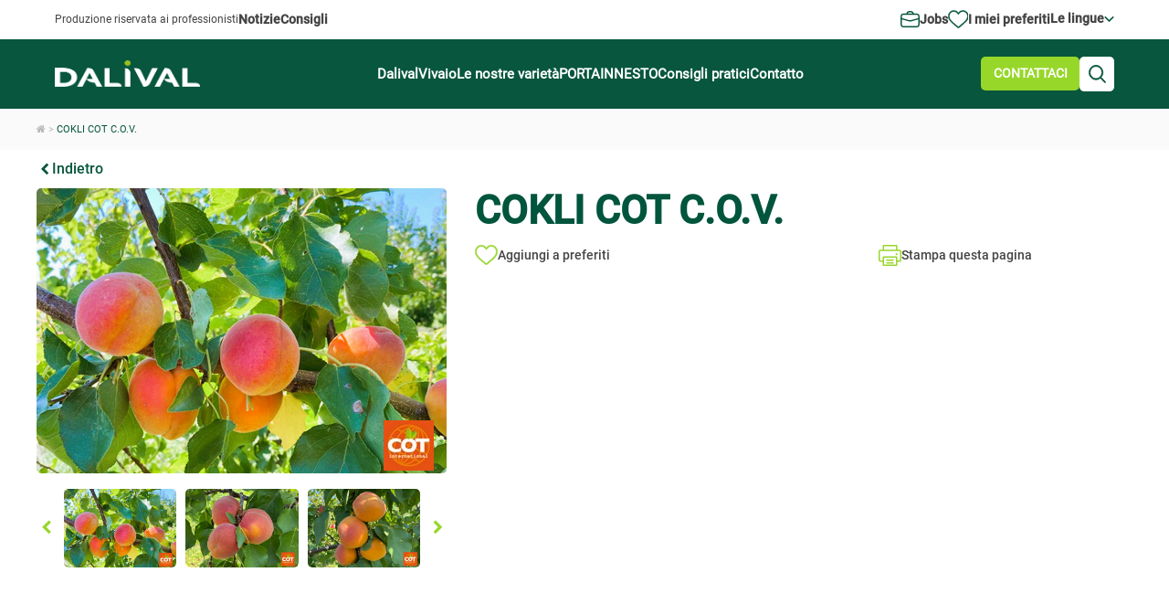

--- FILE ---
content_type: text/html; charset=UTF-8
request_url: https://www.dalival.com/abricots/cokli-cot-it/
body_size: 13847
content:

<!DOCTYPE html>
<html lang="it-IT" class="no-js">

<head>
	<meta charset="UTF-8">
	<meta name="viewport" content="width=device-width, initial-scale=1.0, maximum-scale=5.0, minimum-scale=1.0">
	
	<link rel="icon" type="image/png" href="https://www.dalival.com/wp-content/themes/dalival/dist/assets/img/favicon.png" />
	<meta name='robots' content='index, follow, max-image-preview:large, max-snippet:-1, max-video-preview:-1' />

	<!-- This site is optimized with the Yoast SEO plugin v26.5 - https://yoast.com/wordpress/plugins/seo/ -->
	<link media="all" href="https://www.dalival.com/wp-content/cache/autoptimize/css/autoptimize_a329b133de1230caf7a9c4c88e1cf822.css" rel="stylesheet"><title>COKLI COT C.O.V. - DALIVAL</title>
	<meta name="description" content="COKLI COT C.O.V. = Una nuova varietà di albicocca che rappresenta una gradita aggiunta al segmento delle varietà tardive." />
	<link rel="canonical" href="https://www.dalival.com/abricots/cokli-cot-it/" />
	<meta property="og:locale" content="it_IT" />
	<meta property="og:locale:alternate" content="fr_FR" />
	<meta property="og:locale:alternate" content="en_GB" />
	<meta property="og:locale:alternate" content="de_DE" />
	<meta property="og:locale:alternate" content="es_ES" />
	<meta property="og:locale:alternate" content="ru_RU" />
	<meta property="og:locale:alternate" content="pl_PL" />
	<meta property="og:type" content="article" />
	<meta property="og:title" content="COKLI COT C.O.V. - DALIVAL" />
	<meta property="og:description" content="COKLI COT C.O.V. = Una nuova varietà di albicocca che rappresenta una gradita aggiunta al segmento delle varietà tardive." />
	<meta property="og:url" content="https://www.dalival.com/abricots/cokli-cot-it/" />
	<meta property="og:site_name" content="DALIVAL" />
	<meta property="article:modified_time" content="2025-02-17T15:54:29+00:00" />
	<meta property="og:image" content="https://www.dalival.com/wp-content/uploads/2024/07/PEPINIERES-DALIVAL-PHOTOS-ABRICOT-DALIVAL-COKLI-COT-PRINCIPALE-CARRE.png" />
	<meta property="og:image:width" content="245" />
	<meta property="og:image:height" content="245" />
	<meta property="og:image:type" content="image/png" />
	<meta name="twitter:card" content="summary_large_image" />
	<meta name="twitter:label1" content="Tempo di lettura stimato" />
	<meta name="twitter:data1" content="1 minuto" />
	<script type="application/ld+json" class="yoast-schema-graph">{"@context":"https://schema.org","@graph":[{"@type":"WebPage","@id":"https://www.dalival.com/abricots/cokli-cot-it/","url":"https://www.dalival.com/abricots/cokli-cot-it/","name":"COKLI COT C.O.V. - DALIVAL","isPartOf":{"@id":"https://www.dalival.com/accueil-it/#website"},"primaryImageOfPage":{"@id":"https://www.dalival.com/abricots/cokli-cot-it/#primaryimage"},"image":{"@id":"https://www.dalival.com/abricots/cokli-cot-it/#primaryimage"},"thumbnailUrl":"https://www.dalival.com/wp-content/uploads/2024/07/PEPINIERES-DALIVAL-PHOTOS-ABRICOT-DALIVAL-COKLI-COT-PRINCIPALE-CARRE.png","datePublished":"2024-02-16T08:22:29+00:00","dateModified":"2025-02-17T15:54:29+00:00","description":"COKLI COT C.O.V. = Una nuova varietà di albicocca che rappresenta una gradita aggiunta al segmento delle varietà tardive.","breadcrumb":{"@id":"https://www.dalival.com/abricots/cokli-cot-it/#breadcrumb"},"inLanguage":"it-IT","potentialAction":[{"@type":"ReadAction","target":["https://www.dalival.com/abricots/cokli-cot-it/"]}]},{"@type":"ImageObject","inLanguage":"it-IT","@id":"https://www.dalival.com/abricots/cokli-cot-it/#primaryimage","url":"https://www.dalival.com/wp-content/uploads/2024/07/PEPINIERES-DALIVAL-PHOTOS-ABRICOT-DALIVAL-COKLI-COT-PRINCIPALE-CARRE.png","contentUrl":"https://www.dalival.com/wp-content/uploads/2024/07/PEPINIERES-DALIVAL-PHOTOS-ABRICOT-DALIVAL-COKLI-COT-PRINCIPALE-CARRE.png","width":245,"height":245},{"@type":"BreadcrumbList","@id":"https://www.dalival.com/abricots/cokli-cot-it/#breadcrumb","itemListElement":[{"@type":"ListItem","position":1,"name":"Home","item":"https://www.dalival.com/accueil-it/"},{"@type":"ListItem","position":2,"name":"Variétés d'Abricots","item":"https://www.dalival.com/it/abricots/"},{"@type":"ListItem","position":3,"name":"COKLI COT C.O.V."}]},{"@type":"WebSite","@id":"https://www.dalival.com/accueil-it/#website","url":"https://www.dalival.com/accueil-it/","name":"DALIVAL","description":"VIVAISTI LEADER NELLA CREAZIONE E PRODUZIONE DI VARIETÀ DI MELE E PERE","publisher":{"@id":"https://www.dalival.com/accueil-it/#organization"},"potentialAction":[{"@type":"SearchAction","target":{"@type":"EntryPoint","urlTemplate":"https://www.dalival.com/accueil-it/?s={search_term_string}"},"query-input":{"@type":"PropertyValueSpecification","valueRequired":true,"valueName":"search_term_string"}}],"inLanguage":"it-IT"},{"@type":"Organization","@id":"https://www.dalival.com/accueil-it/#organization","name":"DALIVAL","url":"https://www.dalival.com/accueil-it/","logo":{"@type":"ImageObject","inLanguage":"it-IT","@id":"https://www.dalival.com/accueil-it/#/schema/logo/image/","url":"https://www.dalival.com/wp-content/uploads/2016/10/Dalival.jpg","contentUrl":"https://www.dalival.com/wp-content/uploads/2016/10/Dalival.jpg","width":800,"height":225,"caption":"DALIVAL"},"image":{"@id":"https://www.dalival.com/accueil-it/#/schema/logo/image/"}}]}</script>
	<!-- / Yoast SEO plugin. -->


<link rel="alternate" href="https://www.dalival.com/abricots/cokli-cot/" hreflang="fr" />
<link rel="alternate" href="https://www.dalival.com/abricots/cokli-cot-en/" hreflang="en" />
<link rel="alternate" href="https://www.dalival.com/abricots/cokli-cot-de/" hreflang="de" />
<link rel="alternate" href="https://www.dalival.com/abricots/cokli-cot-es/" hreflang="es" />
<link rel="alternate" href="https://www.dalival.com/abricots/cokli-cot-it/" hreflang="it" />
<link rel="alternate" href="https://www.dalival.com/abricots/cokli-cot-ru/" hreflang="ru" />
<link rel="alternate" href="https://www.dalival.com/abricots/cokli-cot-pol/" hreflang="pl" />
<link rel='dns-prefetch' href='//hcaptcha.com' />
<link rel="alternate" title="oEmbed (JSON)" type="application/json+oembed" href="https://www.dalival.com/wp-json/oembed/1.0/embed?url=https%3A%2F%2Fwww.dalival.com%2Fabricots%2Fcokli-cot-it%2F&#038;lang=it" />
<link rel="alternate" title="oEmbed (XML)" type="text/xml+oembed" href="https://www.dalival.com/wp-json/oembed/1.0/embed?url=https%3A%2F%2Fwww.dalival.com%2Fabricots%2Fcokli-cot-it%2F&#038;format=xml&#038;lang=it" />
<style id='wp-img-auto-sizes-contain-inline-css' type='text/css'>
img:is([sizes=auto i],[sizes^="auto," i]){contain-intrinsic-size:3000px 1500px}
/*# sourceURL=wp-img-auto-sizes-contain-inline-css */
</style>
<style id='wp-block-library-inline-css' type='text/css'>
:root{--wp-block-synced-color:#7a00df;--wp-block-synced-color--rgb:122,0,223;--wp-bound-block-color:var(--wp-block-synced-color);--wp-editor-canvas-background:#ddd;--wp-admin-theme-color:#007cba;--wp-admin-theme-color--rgb:0,124,186;--wp-admin-theme-color-darker-10:#006ba1;--wp-admin-theme-color-darker-10--rgb:0,107,160.5;--wp-admin-theme-color-darker-20:#005a87;--wp-admin-theme-color-darker-20--rgb:0,90,135;--wp-admin-border-width-focus:2px}@media (min-resolution:192dpi){:root{--wp-admin-border-width-focus:1.5px}}.wp-element-button{cursor:pointer}:root .has-very-light-gray-background-color{background-color:#eee}:root .has-very-dark-gray-background-color{background-color:#313131}:root .has-very-light-gray-color{color:#eee}:root .has-very-dark-gray-color{color:#313131}:root .has-vivid-green-cyan-to-vivid-cyan-blue-gradient-background{background:linear-gradient(135deg,#00d084,#0693e3)}:root .has-purple-crush-gradient-background{background:linear-gradient(135deg,#34e2e4,#4721fb 50%,#ab1dfe)}:root .has-hazy-dawn-gradient-background{background:linear-gradient(135deg,#faaca8,#dad0ec)}:root .has-subdued-olive-gradient-background{background:linear-gradient(135deg,#fafae1,#67a671)}:root .has-atomic-cream-gradient-background{background:linear-gradient(135deg,#fdd79a,#004a59)}:root .has-nightshade-gradient-background{background:linear-gradient(135deg,#330968,#31cdcf)}:root .has-midnight-gradient-background{background:linear-gradient(135deg,#020381,#2874fc)}:root{--wp--preset--font-size--normal:16px;--wp--preset--font-size--huge:42px}.has-regular-font-size{font-size:1em}.has-larger-font-size{font-size:2.625em}.has-normal-font-size{font-size:var(--wp--preset--font-size--normal)}.has-huge-font-size{font-size:var(--wp--preset--font-size--huge)}.has-text-align-center{text-align:center}.has-text-align-left{text-align:left}.has-text-align-right{text-align:right}.has-fit-text{white-space:nowrap!important}#end-resizable-editor-section{display:none}.aligncenter{clear:both}.items-justified-left{justify-content:flex-start}.items-justified-center{justify-content:center}.items-justified-right{justify-content:flex-end}.items-justified-space-between{justify-content:space-between}.screen-reader-text{border:0;clip-path:inset(50%);height:1px;margin:-1px;overflow:hidden;padding:0;position:absolute;width:1px;word-wrap:normal!important}.screen-reader-text:focus{background-color:#ddd;clip-path:none;color:#444;display:block;font-size:1em;height:auto;left:5px;line-height:normal;padding:15px 23px 14px;text-decoration:none;top:5px;width:auto;z-index:100000}html :where(.has-border-color){border-style:solid}html :where([style*=border-top-color]){border-top-style:solid}html :where([style*=border-right-color]){border-right-style:solid}html :where([style*=border-bottom-color]){border-bottom-style:solid}html :where([style*=border-left-color]){border-left-style:solid}html :where([style*=border-width]){border-style:solid}html :where([style*=border-top-width]){border-top-style:solid}html :where([style*=border-right-width]){border-right-style:solid}html :where([style*=border-bottom-width]){border-bottom-style:solid}html :where([style*=border-left-width]){border-left-style:solid}html :where(img[class*=wp-image-]){height:auto;max-width:100%}:where(figure){margin:0 0 1em}html :where(.is-position-sticky){--wp-admin--admin-bar--position-offset:var(--wp-admin--admin-bar--height,0px)}@media screen and (max-width:600px){html :where(.is-position-sticky){--wp-admin--admin-bar--position-offset:0px}}
/*wp_block_styles_on_demand_placeholder:6981fb35d486e*/
/*# sourceURL=wp-block-library-inline-css */
</style>
<style id='classic-theme-styles-inline-css' type='text/css'>
/*! This file is auto-generated */
.wp-block-button__link{color:#fff;background-color:#32373c;border-radius:9999px;box-shadow:none;text-decoration:none;padding:calc(.667em + 2px) calc(1.333em + 2px);font-size:1.125em}.wp-block-file__button{background:#32373c;color:#fff;text-decoration:none}
/*# sourceURL=/wp-includes/css/classic-themes.min.css */
</style>


<link rel='stylesheet' id='dashicons-css' href='https://www.dalival.com/wp-includes/css/dashicons.min.css' media='all' />


<script type="text/javascript" src="https://www.dalival.com/wp-includes/js/jquery/jquery.min.js" id="jquery-core-js"></script>

<script type="text/javascript" src="https://code.jquery.com/ui/1.13.1/jquery-ui.js" id="jqui-js"></script>
<link rel="https://api.w.org/" href="https://www.dalival.com/wp-json/" /><!-- Matomo Tag Manager -->
<script>
  var _mtm = window._mtm = window._mtm || [];
  _mtm.push({'mtm.startTime': (new Date().getTime()), 'event': 'mtm.Start'});
  (function() {
    var d=document, g=d.createElement('script'), s=d.getElementsByTagName('script')[0];
    g.async=true; g.src='https://matomo.terrena.fr/js/container_B3nuZJAV.js';
    s.parentNode.insertBefore(g,s);
  })();
</script>
<!-- End Matomo Tag Manager --><style>
.h-captcha{position:relative;display:block;margin-bottom:2rem;padding:0;clear:both}.h-captcha[data-size="normal"]{width:302px;height:76px}.h-captcha[data-size="compact"]{width:158px;height:138px}.h-captcha[data-size="invisible"]{display:none}.h-captcha iframe{z-index:1}.h-captcha::before{content:"";display:block;position:absolute;top:0;left:0;background:url(https://www.dalival.com/wp-content/plugins/hcaptcha-for-forms-and-more/assets/images/hcaptcha-div-logo.svg) no-repeat;border:1px solid #fff0;border-radius:4px;box-sizing:border-box}.h-captcha::after{content:"The hCaptcha loading is delayed until user interaction.";font-family:-apple-system,system-ui,BlinkMacSystemFont,"Segoe UI",Roboto,Oxygen,Ubuntu,"Helvetica Neue",Arial,sans-serif;font-size:10px;font-weight:500;position:absolute;top:0;bottom:0;left:0;right:0;box-sizing:border-box;color:#bf1722;opacity:0}.h-captcha:not(:has(iframe))::after{animation:hcap-msg-fade-in .3s ease forwards;animation-delay:2s}.h-captcha:has(iframe)::after{animation:none;opacity:0}@keyframes hcap-msg-fade-in{to{opacity:1}}.h-captcha[data-size="normal"]::before{width:302px;height:76px;background-position:93.8% 28%}.h-captcha[data-size="normal"]::after{width:302px;height:76px;display:flex;flex-wrap:wrap;align-content:center;line-height:normal;padding:0 75px 0 10px}.h-captcha[data-size="compact"]::before{width:158px;height:138px;background-position:49.9% 78.8%}.h-captcha[data-size="compact"]::after{width:158px;height:138px;text-align:center;line-height:normal;padding:24px 10px 10px 10px}.h-captcha[data-theme="light"]::before,body.is-light-theme .h-captcha[data-theme="auto"]::before,.h-captcha[data-theme="auto"]::before{background-color:#fafafa;border:1px solid #e0e0e0}.h-captcha[data-theme="dark"]::before,body.is-dark-theme .h-captcha[data-theme="auto"]::before,html.wp-dark-mode-active .h-captcha[data-theme="auto"]::before,html.drdt-dark-mode .h-captcha[data-theme="auto"]::before{background-image:url(https://www.dalival.com/wp-content/plugins/hcaptcha-for-forms-and-more/assets/images/hcaptcha-div-logo-white.svg);background-repeat:no-repeat;background-color:#333;border:1px solid #f5f5f5}@media (prefers-color-scheme:dark){.h-captcha[data-theme="auto"]::before{background-image:url(https://www.dalival.com/wp-content/plugins/hcaptcha-for-forms-and-more/assets/images/hcaptcha-div-logo-white.svg);background-repeat:no-repeat;background-color:#333;border:1px solid #f5f5f5}}.h-captcha[data-theme="custom"]::before{background-color:initial}.h-captcha[data-size="invisible"]::before,.h-captcha[data-size="invisible"]::after{display:none}.h-captcha iframe{position:relative}div[style*="z-index: 2147483647"] div[style*="border-width: 11px"][style*="position: absolute"][style*="pointer-events: none"]{border-style:none}
</style>
<style>
span[data-name="hcap-cf7"] .h-captcha{margin-bottom:0}span[data-name="hcap-cf7"]~input[type="submit"],span[data-name="hcap-cf7"]~button[type="submit"]{margin-top:2rem}
</style>

	<script>
		(_axcb = window._axcb || []).push(function(sdk) {
			sdk.on('cookies:complete', function(choices) {
				document
					.querySelectorAll('[data-hide-on-vendor-consent]')
					.forEach(el => {
						const vendor = el.getAttribute('data-hide-on-vendor-consent');
						el.style.display = choices[vendor] ? 'none' : 'inherit';
					});
				document
					.querySelectorAll('[data-requires-vendor-consent]')
					.forEach(el => {
						const vendor = el.getAttribute('data-requires-vendor-consent');
						if (choices[vendor]) {
							el.setAttribute('src', el.getAttribute('data-src'));
						}
					});
			});
		});
	</script>
</head>


<body class="wp-singular abricots-template-default single single-abricots postid-144373 wp-theme-dalival cokli-cot-it">
	<div class="container">
		<header class="header clear">
			<div class="container-header-scroll">
									<div class="wrapper clear">
						<div class="production-professionnels">Produzione riservata ai professionisti</div>

						<div class="container-liens-left">
															<a href="https://www.dalival.com/actualites/">Notizie</a>
																													<a href="https://www.dalival.com/conseils/">Consigli</a>
							
						</div>

						<div class="btn-top-right">

																																				<span class="nous-rejoindre"><a href="https://www.dalival.com/recrutement/">Jobs</a></span>
							
							<span id="logo-panier"><a href="https://www.dalival.com/preferiti/"><span class="badge">0</span>I miei preferiti</a></span>

							<span id="langues">
								
								Le lingue
								<div class="wrap">
																			<a href="https://www.dalival.com/abricots/cokli-cot-it/" class="current-lang"><img src="https://www.dalival.com/wp-content/plugins/polylang/flags/it.png" alt="Italiano" loading="lazy" /> Italiano</a>
																			<a href="https://www.dalival.com/abricots/cokli-cot/" class=""><img src="https://www.dalival.com/wp-content/plugins/polylang/flags/fr.png" alt="Français" loading="lazy" /> Français</a>
																			<a href="https://www.dalival.com/abricots/cokli-cot-en/" class=""><img src="https://www.dalival.com/wp-content/plugins/polylang/flags/gb.png" alt="English" loading="lazy" /> English</a>
																			<a href="https://www.dalival.com/abricots/cokli-cot-de/" class=""><img src="https://www.dalival.com/wp-content/plugins/polylang/flags/de.png" alt="Deutsch" loading="lazy" /> Deutsch</a>
																			<a href="https://www.dalival.com/abricots/cokli-cot-es/" class=""><img src="https://www.dalival.com/wp-content/plugins/polylang/flags/es.png" alt="Español" loading="lazy" /> Español</a>
																			<a href="https://www.dalival.com/abricots/cokli-cot-ru/" class=""><img src="https://www.dalival.com/wp-content/plugins/polylang/flags/ru.png" alt="Русский" loading="lazy" /> Русский</a>
																			<a href="https://www.dalival.com/abricots/cokli-cot-pol/" class=""><img src="https://www.dalival.com/wp-content/plugins/polylang/flags/pl.png" alt="Polski" loading="lazy" /> Polski</a>
																	</div>
							</span>
						</div>

					</div>
								<div class="menu-header-container">
					<div class="wrapper">
						<div id="activemenumobile">
							<div class="logo">
								<a href="https://www.dalival.com/accueil-it"><img src="https://www.dalival.com/wp-content/themes/dalival/dist/assets/img/logo.png" alt="logo" class="logo-img" width="349" height="63" loading="lazy" /></a>
							</div>
							<div class="barres-burger active">
								<span class="barre"></span>
							</div>
						</div>
						<nav class="nav wrapper" role="navigation">
															<div class="logo">
									<a href="https://www.dalival.com/accueil-it"><img src="https://www.dalival.com/wp-content/themes/dalival/dist/assets/img/logo.png" alt="logo" class="logo-img" width="349" height="63" /></a>
								</div>
														<ul id="menu-menu-principal-ita" class="menu"><li id="menu-item-25030" class="menu-item menu-item-type-post_type menu-item-object-page menu-item-has-children menu-item-25030"><a href="https://www.dalival.com/dalival-5/" class="menu-image-title-after menu-image-not-hovered"><img width="28" height="28" src="https://www.dalival.com/wp-content/uploads/2015/08/ico-home.png" class="menu-image menu-image-title-after" alt="" decoding="async" /><span class="menu-image-title-after menu-image-title">Dalival</span></a>
<ul class="sub-menu"><div class='sub-menu__wrapper'>
	<li id="menu-item-25039" class="menu-item menu-item-type-post_type menu-item-object-page menu-item-25039"><a href="https://www.dalival.com/nos-metiers/" class="menu-image-title-after menu-image-not-hovered"><img width="175" height="110" src="https://www.dalival.com/wp-content/uploads/2016/05/Dalival-dalival.png" class="menu-image menu-image-title-after" alt="dalival" decoding="async" /><span class="menu-image-title-after menu-image-title">Le nostre attività</span></a></li>
	<li id="menu-item-25037" class="menu-item menu-item-type-post_type menu-item-object-page menu-item-25037"><a href="https://www.dalival.com/il-team-dalival-e-i-suoi-valori/" class="menu-image-title-after menu-image-not-hovered"><img width="174" height="110" src="https://www.dalival.com/wp-content/uploads/2015/12/equipe.png" class="menu-image menu-image-title-after" alt="" decoding="async" /><span class="menu-image-title-after menu-image-title">Il team Dalival e i suoi valori</span></a></li>
	<li id="menu-item-25036" class="menu-item menu-item-type-post_type menu-item-object-page menu-item-25036"><a href="https://www.dalival.com/i-frutteti/" class="menu-image-title-after menu-image-not-hovered"><img width="175" height="110" src="https://www.dalival.com/wp-content/uploads/2016/05/Dalival-NOS-VERGERS-3.png" class="menu-image menu-image-title-after" alt="" decoding="async" /><span class="menu-image-title-after menu-image-title">I frutteti</span></a></li>
	<li id="menu-item-25035" class="menu-item menu-item-type-post_type menu-item-object-page menu-item-25035"><a href="https://www.dalival.com/i-centri-di-produzione-dalival-2/" class="menu-image-title-after menu-image-not-hovered"><img width="175" height="110" src="https://www.dalival.com/wp-content/uploads/2016/05/Dalival-NOS-metiers1.png" class="menu-image menu-image-title-after" alt="" decoding="async" /><span class="menu-image-title-after menu-image-title">I centri di produzione Dalival</span></a></li>
	<li id="menu-item-25038" class="menu-item menu-item-type-post_type menu-item-object-page menu-item-25038"><a href="https://www.dalival.com/le-filiali/" class="menu-image-title-after menu-image-not-hovered"><img width="175" height="110" src="https://www.dalival.com/wp-content/uploads/2016/05/Dalival-NOS-filiales.png" class="menu-image menu-image-title-after" alt="" decoding="async" /><span class="menu-image-title-after menu-image-title">Le filiali</span></a></li>
	<li id="menu-item-25040" class="menu-item menu-item-type-post_type menu-item-object-page menu-item-25040"><a href="https://www.dalival.com/partner-di-dalival/" class="menu-image-title-after menu-image-not-hovered"><img width="175" height="110" src="https://www.dalival.com/wp-content/uploads/2016/05/Dalival-NOS-partenaires.png" class="menu-image menu-image-title-after" alt="" decoding="async" /><span class="menu-image-title-after menu-image-title">Partner di Dalival</span></a></li>
</div></ul>
</li>
<li id="menu-item-25034" class="menu-item menu-item-type-post_type menu-item-object-page menu-item-has-children menu-item-25034"><a href="https://www.dalival.com/vivaio/" class="menu-image-title-after menu-image-not-hovered"><img width="29" height="28" src="https://www.dalival.com/wp-content/uploads/2015/08/ico-plant.png" class="menu-image menu-image-title-after" alt="" decoding="async" /><span class="menu-image-title-after menu-image-title">Vivaio</span></a>
<ul class="sub-menu"><div class='sub-menu__wrapper'>
	<li id="menu-item-25046" class="menu-item menu-item-type-post_type menu-item-object-page menu-item-25046"><a href="https://www.dalival.com/arbres/" class="menu-image-title-after menu-image-not-hovered"><img width="175" height="110" src="https://www.dalival.com/wp-content/uploads/2016/05/LA-PEPINIERE-arbres.png" class="menu-image menu-image-title-after" alt="" decoding="async" /><span class="menu-image-title-after menu-image-title">Alberi</span></a></li>
	<li id="menu-item-25043" class="menu-item menu-item-type-post_type menu-item-object-page menu-item-25043"><a href="https://www.dalival.com/vivaio/innesti-e-gemme/" class="menu-image-title-after menu-image-not-hovered"><img width="175" height="110" src="https://www.dalival.com/wp-content/uploads/2016/05/PEPINIERES-DALIVAL-GREFFONS-ET-ECUSSONS-POMMIERS-POIRIERS.png" class="menu-image menu-image-title-after" alt="" decoding="async" /><span class="menu-image-title-after menu-image-title">Innesti e gemme</span></a></li>
	<li id="menu-item-25044" class="menu-item menu-item-type-post_type menu-item-object-page menu-item-25044"><a href="https://www.dalival.com/vivaio/porte-greffes/" class="menu-image-title-after menu-image-not-hovered"><img width="175" height="110" src="https://www.dalival.com/wp-content/uploads/2016/05/PEPINIERES-DALIVAL-porte-greffes-dalival.png" class="menu-image menu-image-title-after" alt="" decoding="async" /><span class="menu-image-title-after menu-image-title">Portainnesti</span></a></li>
	<li id="menu-item-25041" class="menu-item menu-item-type-post_type menu-item-object-page menu-item-25041"><a href="https://www.dalival.com/vivaio/certificato-passaporto-fitosanitario/" class="menu-image-title-after menu-image-not-hovered"><img width="175" height="110" src="https://www.dalival.com/wp-content/uploads/2021/03/Dalival-Creation-visuels-formats-specifiques-plants-certifies-visu-IT-Vignette-menu-1.png" class="menu-image menu-image-title-after" alt="" decoding="async" /><span class="menu-image-title-after menu-image-title">Certificato / Passaporto fitosanitario</span></a></li>
	<li id="menu-item-25042" class="menu-item menu-item-type-post_type menu-item-object-page menu-item-25042"><a href="https://www.dalival.com/vivaio/il-frutteto-principale-la-selezione/" class="menu-image-title-after menu-image-not-hovered"><img width="175" height="110" src="https://www.dalival.com/wp-content/uploads/2016/05/Dalival-sélection-verger-mère.png" class="menu-image menu-image-title-after" alt="" decoding="async" /><span class="menu-image-title-after menu-image-title">Il frutteto principale / la selezione</span></a></li>
</div></ul>
</li>
<li id="menu-item-25032" class="menu-item menu-item-type-post_type menu-item-object-page menu-item-has-children menu-item-25032"><a href="https://www.dalival.com/le-nostre-varieta/" class="menu-image-title-after menu-image-not-hovered"><img width="29" height="28" src="https://www.dalival.com/wp-content/uploads/2015/08/ico-pomme.png" class="menu-image menu-image-title-after" alt="" decoding="async" /><span class="menu-image-title-after menu-image-title">Le nostre varietà</span></a>
<ul class="sub-menu"><div class='sub-menu__wrapper'>
	<li id="menu-item-25049" class="menu-item menu-item-type-post_type menu-item-object-page menu-item-25049"><a href="https://www.dalival.com/le-nostre-varieta/nos-pommes/" class="menu-image-title-after menu-image-not-hovered"><img width="175" height="110" src="https://www.dalival.com/wp-content/uploads/2016/10/Dalival-NOS-POMMES-SOUS-MENU-3.png" class="menu-image menu-image-title-after" alt="" decoding="async" /><span class="menu-image-title-after menu-image-title">Le nostre mele</span></a></li>
	<li id="menu-item-25050" class="menu-item menu-item-type-post_type menu-item-object-page menu-item-25050"><a href="https://www.dalival.com/le-nostre-varieta/le-nostre-pere/" class="menu-image-title-after menu-image-not-hovered"><img width="175" height="110" src="https://www.dalival.com/wp-content/uploads/2016/05/NOS-VARIETES-poires-Dalival.png" class="menu-image menu-image-title-after" alt="NOS-VARIETES---poires-Dalival" decoding="async" /><span class="menu-image-title-after menu-image-title">Le nostre pere</span></a></li>
	<li id="menu-item-26731" class="menu-item menu-item-type-post_type menu-item-object-page menu-item-26731"><a href="https://www.dalival.com/le-nostre-varieta/nostre-mele-da-succo/" class="menu-image-title-after menu-image-not-hovered"><img width="175" height="110" src="https://www.dalival.com/wp-content/uploads/2016/12/Dalival-NOS-POMMES1.png" class="menu-image menu-image-title-after" alt="" decoding="async" /><span class="menu-image-title-after menu-image-title">Le nostre mele da sidro e le nostre pere da sidro</span></a></li>
	<li id="menu-item-30362" class="menu-item menu-item-type-post_type menu-item-object-page menu-item-30362"><a href="https://www.dalival.com/nostre-varieta-di-frutta-a-nocciolo/albicocche/" class="menu-image-title-after menu-image-not-hovered"><img width="175" height="110" src="https://www.dalival.com/wp-content/uploads/2017/04/vignette-fruit-ABRICOT.png" class="menu-image menu-image-title-after" alt="" decoding="async" /><span class="menu-image-title-after menu-image-title">Le nostre  albicocche</span></a></li>
	<li id="menu-item-30361" class="menu-item menu-item-type-post_type menu-item-object-page menu-item-30361"><a href="https://www.dalival.com/nostre-varieta-di-frutta-a-nocciolo/ciliegie/" class="menu-image-title-after menu-image-not-hovered"><img width="175" height="110" src="https://www.dalival.com/wp-content/uploads/2017/04/vignette-fruit-CERISE2.png" class="menu-image menu-image-title-after" alt="" decoding="async" /><span class="menu-image-title-after menu-image-title">Le nostre ciliegie</span></a></li>
	<li id="menu-item-30360" class="menu-item menu-item-type-post_type menu-item-object-page menu-item-30360"><a href="https://www.dalival.com/nostre-varieta-di-frutta-a-nocciolo/nettarine/" class="menu-image-title-after menu-image-not-hovered"><img width="175" height="110" src="https://www.dalival.com/wp-content/uploads/2017/04/VIGNETTE-NECTARINE.png" class="menu-image menu-image-title-after" alt="" decoding="async" /><span class="menu-image-title-after menu-image-title">Le nostre nettarine</span></a></li>
	<li id="menu-item-30359" class="menu-item menu-item-type-post_type menu-item-object-page menu-item-30359"><a href="https://www.dalival.com/nostre-varieta-di-frutta-a-nocciolo/pesche/" class="menu-image-title-after menu-image-not-hovered"><img width="175" height="110" src="https://www.dalival.com/wp-content/uploads/2017/04/vignette-fruit-PECHE.png" class="menu-image menu-image-title-after" alt="" decoding="async" /><span class="menu-image-title-after menu-image-title">Le nostre pesche</span></a></li>
	<li id="menu-item-30358" class="menu-item menu-item-type-post_type menu-item-object-page menu-item-30358"><a href="https://www.dalival.com/nostre-varieta-di-frutta-a-nocciolo/prugna/" class="menu-image-title-after menu-image-not-hovered"><img width="175" height="110" src="https://www.dalival.com/wp-content/uploads/2017/04/vignette-fruit-PRUNE.png" class="menu-image menu-image-title-after" alt="" decoding="async" /><span class="menu-image-title-after menu-image-title">Le nostre prugna</span></a></li>
</div></ul>
</li>
<li id="menu-item-25048" class="menu-item menu-item-type-post_type menu-item-object-page menu-item-has-children menu-item-25048"><a href="https://www.dalival.com/portinnesto/" class="menu-image-title-after menu-image-not-hovered"><img width="29" height="28" src="https://www.dalival.com/wp-content/uploads/2015/08/ico-portegreffe.png" class="menu-image menu-image-title-after" alt="" decoding="async" /><span class="menu-image-title-after menu-image-title">PORTAINNESTO</span></a>
<ul class="sub-menu"><div class='sub-menu__wrapper'>
	<li id="menu-item-30372" class="menu-item menu-item-type-post_type menu-item-object-page menu-item-30372"><a href="https://www.dalival.com/portinnesto/mele/" class="menu-image-title-after menu-image-not-hovered"><img width="304" height="230" src="https://www.dalival.com/wp-content/uploads/2017/04/portegreffe.jpeg" class="menu-image menu-image-title-after" alt="" decoding="async" fetchpriority="high" /><span class="menu-image-title-after menu-image-title">Mele</span></a></li>
	<li id="menu-item-30374" class="menu-item menu-item-type-post_type menu-item-object-page menu-item-30374"><a href="https://www.dalival.com/portinnesto/pere/" class="menu-image-title-after menu-image-not-hovered"><img width="304" height="230" src="https://www.dalival.com/wp-content/uploads/2017/04/portegreffe.jpeg" class="menu-image menu-image-title-after" alt="" decoding="async" /><span class="menu-image-title-after menu-image-title">Pere</span></a></li>
	<li id="menu-item-30370" class="menu-item menu-item-type-post_type menu-item-object-page menu-item-30370"><a href="https://www.dalival.com/portinnesto/albicocche/" class="menu-image-title-after menu-image-not-hovered"><img width="304" height="230" src="https://www.dalival.com/wp-content/uploads/2017/04/portegreffe.jpeg" class="menu-image menu-image-title-after" alt="" decoding="async" /><span class="menu-image-title-after menu-image-title">Albicocche</span></a></li>
	<li id="menu-item-30371" class="menu-item menu-item-type-post_type menu-item-object-page menu-item-30371"><a href="https://www.dalival.com/portinnesto/ciliegie/" class="menu-image-title-after menu-image-not-hovered"><img width="304" height="230" src="https://www.dalival.com/wp-content/uploads/2017/04/portegreffe.jpeg" class="menu-image menu-image-title-after" alt="" decoding="async" /><span class="menu-image-title-after menu-image-title">Ciliegie</span></a></li>
	<li id="menu-item-30375" class="menu-item menu-item-type-post_type menu-item-object-page menu-item-30375"><a href="https://www.dalival.com/portinnesto/peches/" class="menu-image-title-after menu-image-not-hovered"><img width="304" height="230" src="https://www.dalival.com/wp-content/uploads/2017/04/portegreffe.jpeg" class="menu-image menu-image-title-after" alt="" decoding="async" /><span class="menu-image-title-after menu-image-title">Pesche / Nettarine</span></a></li>
	<li id="menu-item-37641" class="menu-item menu-item-type-post_type menu-item-object-page menu-item-37641"><a href="https://www.dalival.com/portinnesto/prugne/" class="menu-image-title-after menu-image-not-hovered"><img width="304" height="230" src="https://www.dalival.com/wp-content/uploads/2017/04/portegreffe.jpeg" class="menu-image menu-image-title-after" alt="" decoding="async" /><span class="menu-image-title-after menu-image-title">Prugne</span></a></li>
</div></ul>
</li>
<li id="menu-item-25031" class="menu-item menu-item-type-post_type menu-item-object-page menu-item-has-children menu-item-25031"><a href="https://www.dalival.com/i-nostri-consigli-pratici/" class="menu-image-title-after menu-image-not-hovered"><img width="29" height="28" src="https://www.dalival.com/wp-content/uploads/2015/08/ico-outils.png" class="menu-image menu-image-title-after" alt="" decoding="async" /><span class="menu-image-title-after menu-image-title">Consigli pratici</span></a>
<ul class="sub-menu"><div class='sub-menu__wrapper'>
	<li id="menu-item-45179" class="menu-item menu-item-type-post_type menu-item-object-page menu-item-45179"><a href="https://www.dalival.com/i-nostri-consigli-pratici/calendario-raccolta/" class="menu-image-title-after menu-image-not-hovered"><img width="175" height="110" src="https://www.dalival.com/wp-content/uploads/2016/05/Dalival-NOS-POMMES1.png" class="menu-image menu-image-title-after" alt="" decoding="async" /><span class="menu-image-title-after menu-image-title">CALENDARIO DI RACCOLTA</span></a></li>
	<li id="menu-item-32138" class="menu-item menu-item-type-post_type menu-item-object-page menu-item-32138"><a href="https://www.dalival.com/i-nostri-consigli-pratici/schema-di-impollinazione/" class="menu-image-title-after menu-image-not-hovered"><img width="36" height="23" src="https://www.dalival.com/wp-content/uploads/2016/05/LA-PEPINIERE-Le-verger-mère-36x23.png" class="menu-image menu-image-title-after" alt="LA-PEPINIERE---Le-verger-mère" decoding="async" /><span class="menu-image-title-after menu-image-title">Schema di impollinazione</span></a></li>
	<li id="menu-item-32137" class="menu-item menu-item-type-post_type menu-item-object-page menu-item-32137"><a href="https://www.dalival.com/i-nostri-consigli-pratici/calcolatore-sesto-dimpianto/" class="menu-image-title-after menu-image-not-hovered"><img width="175" height="110" src="https://www.dalival.com/wp-content/uploads/2016/05/Dalival-NOS-pepinières-nos-arbres.png" class="menu-image menu-image-title-after" alt="" decoding="async" /><span class="menu-image-title-after menu-image-title">Calcolatore sesto d&#8217;impianto</span></a></li>
</div></ul>
</li>
<li id="menu-item-25029" class="menu-item menu-item-type-post_type menu-item-object-page menu-item-has-children menu-item-25029"><a href="https://www.dalival.com/contatto-2/" class="menu-image-title-after menu-image-not-hovered"><img width="28" height="29" src="https://www.dalival.com/wp-content/uploads/2016/05/Picto-contact2.png" class="menu-image menu-image-title-after" alt="" decoding="async" /><span class="menu-image-title-after menu-image-title">Contatto</span></a>
<ul class="sub-menu"><div class='sub-menu__wrapper'>
	<li id="menu-item-25057" class="menu-item menu-item-type-post_type menu-item-object-page menu-item-25057"><a href="https://www.dalival.com/contatto/" class="menu-image-title-after menu-image-not-hovered"><img width="175" height="110" src="https://www.dalival.com/wp-content/uploads/2016/05/Dalival-dalival.png" class="menu-image menu-image-title-after" alt="dalival" decoding="async" /><span class="menu-image-title-after menu-image-title">Contatto</span></a></li>
	<li id="menu-item-45181" class="menu-item menu-item-type-post_type menu-item-object-page menu-item-45181"><a href="https://www.dalival.com/team-commerciali-2/" class="menu-image-title-after menu-image-not-hovered"><img width="175" height="110" src="https://www.dalival.com/wp-content/uploads/2016/05/dalival-les-équipes-contact-interlocuteurs-2.png" class="menu-image menu-image-title-after" alt="" decoding="async" /><span class="menu-image-title-after menu-image-title">Team commerciali</span></a></li>
	<li id="menu-item-45182" class="menu-item menu-item-type-post_type menu-item-object-page menu-item-45182"><a href="https://www.dalival.com/team-drupacee/" class="menu-image-title-after menu-image-not-hovered"><img width="175" height="110" src="https://www.dalival.com/wp-content/uploads/2016/12/vignette-contact-noyau.png" class="menu-image menu-image-title-after" alt="" decoding="async" /><span class="menu-image-title-after menu-image-title">Team drupacee</span></a></li>
	<li id="menu-item-45183" class="menu-item menu-item-type-post_type menu-item-object-page menu-item-45183"><a href="https://www.dalival.com/team-amministrativo/" class="menu-image-title-after menu-image-not-hovered"><img width="175" height="110" src="https://www.dalival.com/wp-content/uploads/2016/05/dalival-les-équipes-contact-interlocuteurs-1.png" class="menu-image menu-image-title-after" alt="" decoding="async" /><span class="menu-image-title-after menu-image-title">Team amministrativo</span></a></li>
	<li id="menu-item-45184" class="menu-item menu-item-type-post_type menu-item-object-page menu-item-45184"><a href="https://www.dalival.com/team-di-ricerca-e-sviluppo-ifo/" class="menu-image-title-after menu-image-not-hovered"><img width="36" height="23" src="https://www.dalival.com/wp-content/uploads/2016/06/dalival-les-équipes-contact-interlocuteurs-RD-36x23.png" class="menu-image menu-image-title-after" alt="" decoding="async" /><span class="menu-image-title-after menu-image-title">Team R+S (IFO)</span></a></li>
	<li id="menu-item-45185" class="menu-item menu-item-type-post_type menu-item-object-page menu-item-45185"><a href="https://www.dalival.com/contatto/plan-dacces/" class="menu-image-title-after menu-image-not-hovered"><img width="175" height="110" src="https://www.dalival.com/wp-content/uploads/2016/05/Dalival-ADRESSES-CONTACT-plan-daccès-nous-rejoindre-visite.png" class="menu-image menu-image-title-after" alt="" decoding="async" /><span class="menu-image-title-after menu-image-title">Piano di accesso</span></a></li>
</div></ul>
</li>
</ul>														
							<div class="container-header-right">
								<span id="contact" class=""><a onclick="_paq.push(['trackEvent', 'Demande de contact', 'Clic demande de contact header', 'clic']);" href="https://www.dalival.com/contatto-2/">Contattaci</a></span>
								<div class="search-btn">
									<img class="js-inject-me" src="https://www.dalival.com/wp-content/themes/dalival/dist/assets/img//pictos/search.svg">
								</div>
								<div class="search-popup search">
									<form action="" method="post">
										<input type="text" autocomplete="off" name="s" id="search" placeholder="Rechercher : une variété de pomme, de poire…"><button class="research-btn-header" type="submit"> <img class="js-inject-me" src="https://www.dalival.com/wp-content/themes/dalival/dist/assets/img//pictos/search.svg">
											Ricerca</button>
									</form>
								</div>
							</div>
						</nav>
					</div>
				</div>
			</div>
			<div class="hidden"></div>
						
			
<a href="https://www.dalival.com/contatto/" class="sticky-contact">
	<img class="js-inject-me" src="https://www.dalival.com/wp-content/themes/dalival/dist/assets/img/pictos/contact.svg" alt="testPictoContact" width="27px" height="27px" loading="lazy" />
	Nous contacter
</a>

		</header><div class="breadcrumbs" itemscope itemtype="https://schema.org/BreadcrumbList">
	<div class="containersection">
		<!-- Breadcrumb NavXT 7.5.0 -->
<span property="itemListElement" typeof="ListItem"><a property="item" typeof="WebPage" title="Aller à l'accueil." href="https://www.dalival.com" class="home"><span property="name"><i class="fa fa-home"></i></span></a><meta property="position" content="1"></span> &gt; <span property="itemListElement" typeof="ListItem"><span property="name">COKLI COT C.O.V.</span><meta property="position" content="2"></span>	</div>
</div>
	<div class="produit">
		<div class="clear">
			<a href="https://www.dalival.com/abricots/cokli-cot-it/" class="btn-retour"><span>
					<i class="fa fa-chevron-left" aria-hidden="true"></i>
					Indietro</span></a>
		</div>
		<div class="first-line clear">
			<div id="lesliderprod">
				<div class="photos" id="slider">
					<ul class="slides clear">
						<li data-thumb="https://www.dalival.com/wp-content/uploads/2024/07/PEPINIERES-DALIVAL-PHOTOS-ABRICOT-DALIVAL-COKLI-COT-PRINCIPALE-RECT.png"><img title="Varietà - Albicocca - Albicocco - Dalival – Cokli Cot" alt="Varietà - Albicocca - Albicocco - Dalival – Cokli Cot" src="https://www.dalival.com/wp-content/uploads/2024/07/PEPINIERES-DALIVAL-PHOTOS-ABRICOT-DALIVAL-COKLI-COT-PRINCIPALE-RECT.png" ></li><li data-thumb="https://www.dalival.com/wp-content/uploads/2024/07/PEPINIERES-DALIVAL-PHOTOS-ABRICOT-DALIVAL-COKLI-COT-RECT-1.png"><img title="Varietà - Albicocca - Albicocco - Dalival – Cokli Cot" alt="Varietà - Albicocca - Albicocco - Dalival – Cokli Cot" src="https://www.dalival.com/wp-content/uploads/2024/07/PEPINIERES-DALIVAL-PHOTOS-ABRICOT-DALIVAL-COKLI-COT-RECT-1.png" ></li><li data-thumb="https://www.dalival.com/wp-content/uploads/2024/07/PEPINIERES-DALIVAL-PHOTOS-ABRICOT-DALIVAL-COKLI-COT-RECT-2.png"><img title="Varietà - Albicocca - Albicocco - Dalival – Cokli Cot" alt="Varietà - Albicocca - Albicocco - Dalival – Cokli Cot" src="https://www.dalival.com/wp-content/uploads/2024/07/PEPINIERES-DALIVAL-PHOTOS-ABRICOT-DALIVAL-COKLI-COT-RECT-2.png" ></li>					</ul>
				</div>
				<div id="carousel" class="flexslider">
					<ul class="slides">
						<li data-thumb="https://www.dalival.com/wp-content/uploads/2024/07/PEPINIERES-DALIVAL-PHOTOS-ABRICOT-DALIVAL-COKLI-COT-PRINCIPALE-RECT.png"><img title="Varietà - Albicocca - Albicocco - Dalival – Cokli Cot" alt="Varietà - Albicocca - Albicocco - Dalival – Cokli Cot" src="https://www.dalival.com/wp-content/uploads/2024/07/PEPINIERES-DALIVAL-PHOTOS-ABRICOT-DALIVAL-COKLI-COT-PRINCIPALE-RECT.png" ></li><li data-thumb="https://www.dalival.com/wp-content/uploads/2024/07/PEPINIERES-DALIVAL-PHOTOS-ABRICOT-DALIVAL-COKLI-COT-RECT-1.png"><img title="Varietà - Albicocca - Albicocco - Dalival – Cokli Cot" alt="Varietà - Albicocca - Albicocco - Dalival – Cokli Cot" src="https://www.dalival.com/wp-content/uploads/2024/07/PEPINIERES-DALIVAL-PHOTOS-ABRICOT-DALIVAL-COKLI-COT-RECT-1.png" ></li><li data-thumb="https://www.dalival.com/wp-content/uploads/2024/07/PEPINIERES-DALIVAL-PHOTOS-ABRICOT-DALIVAL-COKLI-COT-RECT-2.png"><img title="Varietà - Albicocca - Albicocco - Dalival – Cokli Cot" alt="Varietà - Albicocca - Albicocco - Dalival – Cokli Cot" src="https://www.dalival.com/wp-content/uploads/2024/07/PEPINIERES-DALIVAL-PHOTOS-ABRICOT-DALIVAL-COKLI-COT-RECT-2.png" ></li>					</ul>
				</div>
			</div>
			<div class="action">
				<p class="cat"></p>
				<h1>COKLI COT C.O.V.</h1>
				<div class="boutons">
					<a class="dlink panier" data-id="144373" href="#"><img class="js-inject-me" src="https://www.dalival.com/wp-content/themes/dalival/dist/assets/img//pictos/heart.svg">Aggiungi a preferiti</a>
					<a href="javascript:print();"><img class="js-inject-me" src="https://www.dalival.com/wp-content/themes/dalival/dist/assets/img//pictos/printer.svg">Stampa questa pagina</a>
									</div>
				<div class="fs"></div>
								<div class="disponibilite"></div>
			</div>
		</div>
	</div>
	<div class="descriptionp d-pomme clear">
		<div class="containersection">
			<div class="d-pomme-txt">
													<h2>Utilizzazione</h2>
					<b>Una nuova varietà che rappresenta una gradita aggiunta al segmento delle varietà tardive.</b>								<p>
										<b>Denominazione varietale</b> : COKLI COT C.O.V.<br />					<b>N. di studio</b> : 2016-282<br />					<b>Costitutore</b> : Cot International<br />					<b>Editore</b> : Cot International<br />					<b>Maturazione</b> : 7 giorni dopo Farlis C.O.V.<br />				</p>
				<h2>Descrizione dell'albero</h2>
				<div class="contentdescarbreimg">
					<div class="contentdescarbre">
												<p>
															<b>Tipo d'albero  : </b>semieretto<br />
																						<b>Vigore : </b>forte<br />
																						<b>Fruttificazione : </b>rami corti e lunghi<br />
																						<b>Produttivitá : </b>molto buona<br />
																						<b>Messa a frutto : </b>rapida<br />
													<h2>Fioritura</h2>
													<b>Data di fioritura : </b>semi-tardiva<br />
																			<b>Floribondità : </b>forte<br />
																	</div>
									</div>
				<h2>Descrizione del frutto</h2>
													<b>Forma : </b>ovale<br />
													<b>Calibre : </b>2A/3A<br />
													<b>Colore : </b>blush 20 %<br />
													<b>Fermezza : </b>molto buona<br />
																	<b>Caratteristiche gustative : </b>molto buona, polpa fine e molto dolce<br />
													<b>Stadio di raccolta : </b>codice colorazione CTIFL: 6/7<br />
													<b>Impollinatori : </b>autofertile<br />
													<b>Tasso di zucchero : </b>20° Brix<br />
								</p>
			</div>
			<div id="out-choice">
				<div class="devistools">
					<p>Offerta</p>
					<div class="productdispo">
													<img class="js-inject-me" src="https://www.dalival.com/wp-content/themes/dalival/dist/assets/img//pictos/check-mark.svg">
							<div>
								Prodotto disponibile							</div>
											</div>
					<a class="bouton devis">Richiedi una offerta</a>
					<span>Produzione riservata ai professionisti</span>
				</div>
				<div class="tools">
					<div class="toolscontainer">
						<p>I nostri strumenti</p>
						<ul>
							<li class="planifruit"><a href="https://www.dalival.com/i-nostri-consigli-pratici/calendario-raccolta/calendario-di-raccolta-albicocca/"><span>Calendario di raccolta albicocca</span></a></li>
							<!--li class="polinisation"-->
							<!--a href="https://www.dalival.com/abricots/cokli-cot-it/"><span><!--?php _e('Tableau de polinisation','html5blank'); ?-->
							<!--/span-->
							<!--/a-->
							<!--/li-->
							<li class="calculateur"><a href="https://www.dalival.com/i-nostri-consigli-pratici/calcolatore-sesto-dimpianto/"><span>Calcolatore sesto d'impianto</span></a></li>
						</ul>
					</div>
				</div>
			</div>

		</div>
	</div>
	<div class="similarproduct">
	<div class="containersection">
		<h2>Prodotti simili</h2>
		<div class="simpro">
			<ul class="slides">
				<li><a href="https://www.dalival.com/abricots/agostino-it/" class="pomme vignetteproduct">
	<div class="relimgwrapper">
		<img src="https://www.dalival.com/wp-content/uploads/2024/07/PEPINIERES-DALIVAL-PHOTOS-ABRICOT-DALIVAL-AGOSTINO-PRINCIPALE-CARRE.png" class="attachment-produits size-produits wp-post-image" alt="" decoding="async" loading="lazy" />		<div class="hidden-pomme"></div>
	</div>
	<div class="vignette_p_desc">
		<h2>AGOSTINO C.O.V.</h2>
		<div class="desctronque"></div>
		<span>Mostra questo prodotto <i class="fa fa-chevron-right" aria-hidden="true"></i></span>
	</div>
</a></li><li><a href="https://www.dalival.com/abricots/nelson-it/" class="pomme vignetteproduct">
	<div class="relimgwrapper">
		<img src="https://www.dalival.com/wp-content/uploads/2022/08/PEPINIERES-DALIVAL-PHOTOS-ABRICOT-DALIVAL-NELSON-PRINCIPAL-CARRE.png" class="attachment-produits size-produits wp-post-image" alt="" decoding="async" loading="lazy" />		<div class="hidden-pomme"></div>
	</div>
	<div class="vignette_p_desc">
		<h2>NELSON C.O.V.</h2>
		<div class="desctronque"></div>
		<span>Mostra questo prodotto <i class="fa fa-chevron-right" aria-hidden="true"></i></span>
	</div>
</a></li><li><a href="https://www.dalival.com/abricots/cocot-it/" class="pomme vignetteproduct">
	<div class="relimgwrapper">
		<img src="https://www.dalival.com/wp-content/uploads/2022/05/PEPINIERES-DALIVAL-PHOTOS-ABRICOT-DALIVAL-COCOT-PRINCIPAL-CARRE-245x245.png" class="attachment-produits size-produits wp-post-image" alt="" decoding="async" loading="lazy" />		<div class="hidden-pomme"></div>
	</div>
	<div class="vignette_p_desc">
		<h2>COCOT C.O.V.</h2>
		<div class="desctronque"></div>
		<span>Mostra questo prodotto <i class="fa fa-chevron-right" aria-hidden="true"></i></span>
	</div>
</a></li>			</ul>
		</div>
		<a href="https://www.dalival.com/le-nostre-varieta/nos-pommes/nostre-varieta-di-mele/" class="moreproduct">Altri prodotti</a>
	</div>
</div>	<script type="text/javascript">
		(function($) {
			history.pushState(null, null, '/abricots/cokli-cot-it/');
			window.addEventListener('popstate', function(event) {
				window.location.assign("https://www.dalival.com/abricots/cokli-cot-it/");
			});
			$(document).ready(function() {
				// Ajout au panier
				$('.dlink.panier').click(function(e) {
					e.preventDefault();
					var id = $(this).data('id');
					var c = Cookies.get('products');
					if (typeof c == "undefined") {
						Cookies.set('products', [id], {
							expires: 7
						});
					} else {
						if (c.indexOf(id) == -1) {
							c = JSON.parse(c);
							c.push(id);
							Cookies.set('products', c, {
								expires: 7
							});
							swal({
								title: "Succès",
								text: "Ce produit a bien été ajouté à vos favoris."
							});
							var val = parseInt($("#logo-panier .badge").text()) + 1;
							$("#logo-panier .badge").text(val);
						} else {
							swal({
								title: "Errore",
								text: "Ce produit est déjà dans vos favoris."
							});
						}
					}
				});
			})
		})(jQuery)
	</script>
<section id="bandeauscopes" class="lesscopes">
	<div>
		<img src="https://www.dalival.com/wp-content/themes/dalival/dist/assets/img/noyauscope_d.png" alt="noyauscopes - newletter" loading="lazy" width="136" height="73">
				<p>
			<span>Trova qui tutti i numeri dei nostri Noyauscopes</span>
			<img src="https://www.dalival.com/wp-content/themes/dalival/dist/assets/img/illustration_noy.png" alt="pommscope - newletter" loading="lazy" width="116" height="76" />		</p>
		<a href="https://www.dalival.com/noyauscopes-4/" id="noy">Scopri tutti i Noyauscopes<span class="fleche fleche-verte-droite"></span></a>
	</div>
	<div>
		<img src="https://www.dalival.com/wp-content/themes/dalival/dist/assets/img/pommoscopes_d.png" alt="pommscope - newletter" loading="lazy" width="136" height="73" />
				<p>
			<span>Trova qui tutti i numeri dei nostri Pommoscopes</span>
			<img src="https://www.dalival.com/wp-content/themes/dalival/dist/assets/img/illustration_pom.png" alt="pommscope - newletter" loading="lazy" width="116" height="76" />		</p>
		<a href="https://www.dalival.com/pommoscopes-4/" id="pom">Scopri tutti i Pommoscopes<span class="fleche fleche-verte-droite"></span></a>
	</div>
	<div>
		<img src="https://www.dalival.com/wp-content/themes/dalival/dist/assets/img/cidriscope_d.png" alt="cidriscopes - newletter" loading="lazy" width="136" height="73">
				<p>
			<span>Trova qui tutti i numeri dei nostri Cidriscopes</span>
			<img src="https://www.dalival.com/wp-content/themes/dalival/dist/assets/img/illustration_cidri.png" alt="pommscope - newletter" loading="lazy" width="116" height="76" />		</p>
		<a href="https://www.dalival.com/abricots/cokli-cot-it/" id="noy">Scopri tutti i Cidriscopes<span class="fleche fleche-verte-droite"></a>
	</div>
</section><footer>
	<div class="wrapper clear ">
		<div id="bouton-up">
			<img class="js-inject-me" src="https://www.dalival.com/wp-content/themes/dalival/dist/assets/img//pictos/chevron-blanc.svg" alt="ScrollTo Top" rel="fleche up" width="20" height="20">

		</div>
		<div class="logo-container">
			<img src="https://www.dalival.com/wp-content/themes/dalival/dist/assets/img/logo.png" alt="Dalival" alt="Dalival" width="220" height="40" loading="lazy" />
		</div>

		<div class="row-footer">
			<div class="infos-footer">
								<p>Château de Noue</p>
				<p>02600 Villers-Cotterêts - Francia</p>


				<p>Tel: +33(0)3 23 96 56 50</p>
				<p>info@dalival.com</p>
			</div>

			<ul id="menu-footer-1-italien" class="menu"><li id="menu-item-25062" class="menu-item menu-item-type-post_type menu-item-object-page menu-item-25062"><a href="https://www.dalival.com/dalival-5/">Dalival</a></li>
<li id="menu-item-25066" class="menu-item menu-item-type-post_type menu-item-object-page menu-item-25066"><a href="https://www.dalival.com/vivaio/">Vivaio</a></li>
<li id="menu-item-25063" class="menu-item menu-item-type-post_type menu-item-object-page menu-item-25063"><a href="https://www.dalival.com/le-nostre-varieta/nos-pommes/">Mele</a></li>
<li id="menu-item-25065" class="menu-item menu-item-type-post_type menu-item-object-page menu-item-25065"><a href="https://www.dalival.com/le-nostre-varieta/le-nostre-pere/">Pere</a></li>
<li id="menu-item-25064" class="menu-item menu-item-type-post_type menu-item-object-page menu-item-25064"><a href="https://www.dalival.com/le-nostre-varieta/le-nostre-mele-da-sidro/">Succo</a></li>
</ul>			<ul id="menu-footer-2-italien" class="menu"><li id="menu-item-25071" class="menu-item menu-item-type-post_type menu-item-object-page menu-item-25071"><a href="https://www.dalival.com/portinnesto/">Portinnesto</a></li>
<li id="menu-item-25070" class="menu-item menu-item-type-post_type menu-item-object-page menu-item-25070"><a href="https://www.dalival.com/i-nostri-consigli-pratici/">Strumenti</a></li>
<li id="menu-item-25975" class="menu-item menu-item-type-custom menu-item-object-custom menu-item-25975"><a href="https://www.dalival.com/cONSIGLI/">CONSIGLI</a></li>
<li id="menu-item-25068" class="menu-item menu-item-type-post_type menu-item-object-page menu-item-25068"><a href="https://www.dalival.com/contatto-2/">CONTATTO</a></li>
<li id="menu-item-25069" class="menu-item menu-item-type-post_type menu-item-object-page menu-item-25069"><a href="https://www.dalival.com/contatto/" title="Scrivici Dalival">Scrivici</a></li>
</ul>			<ul id="menu-footer-3-italien" class="menu"><li id="menu-item-25074" class="menu-item menu-item-type-post_type menu-item-object-page menu-item-25074"><a href="https://www.dalival.com/stampa/">Stampa</a></li>
<li id="menu-item-25075" class="menu-item menu-item-type-post_type menu-item-object-page menu-item-25075"><a href="https://www.dalival.com/videos-4/">Videos</a></li>
<li id="menu-item-25072" class="menu-item menu-item-type-post_type menu-item-object-page current_page_parent menu-item-25072"><a href="https://www.dalival.com/actualites-it/">Notizie</a></li>
<li id="menu-item-79630" class="menu-item menu-item-type-post_type menu-item-object-page menu-item-79630"><a href="https://www.dalival.com/conditions-generales-de-vente-3/">Condizioni di vendita</a></li>
<li id="menu-item-25073" class="menu-item menu-item-type-post_type menu-item-object-page menu-item-25073"><a href="https://www.dalival.com/mappa-del-sito/">Mappa del sito</a></li>
</ul>			<div class="bloc-reseaux">
				<div class="reseaux-text">
					<p>Seguici sui nostri social network</p>
				</div>
								<div class="blocRS">
											<a href="https://www.facebook.com/dalival.IFO/" target="_blank" title="Facebook"><span class="facebook"></span></a>
																<a href="https://www.instagram.com/dalival.ifo/" target="_blank" title="Instagram"><span class="instagram"></span></a>
																<a href="https://fr.linkedin.com/company/dalival" target="_blank" title="Linkedin"><span class="linkedin"></span></a>
									</div>
			</div>
		</div>

	</div>


	<div class="wrapper clear">
		
		<div class="last-line">
							<p class="copyright-line">
					<i class="fa fa-copyright" aria-hidden="true"></i> Copyright 2022 | Dalival - Tout droits réservés					| <a href="https://www.dalival.com/aviso-legale/" class="mentions-l">Condizioni di utilizzo</a>
					| <a href="https://www.dalival.com/politica-di-protezione-dei-dati/" class="politique-l">Informativa sulla privacy di Dalival</a>
					| <a href="https://www.dalival.com/politica-sui-cookie/" class="politique-l">Informativa sui cookie</a>
					| <a href="https://www.dalival.com/informativa-sulla-privacy-di-terrena/" class="politique-l">Informativa sulla privacy di Terrena</a>
				</p>
						<p class="developpement-kookline">Création & développement : Kookline</p>
		</div>

	</div>
</footer>
<div class="devis-form">
	<div id="leform">
		<p class="h2">Richiedi una offerta - <span id="ptitle">COKLI COT C.O.V.</span></p>
		
<div class="wpcf7 no-js" id="wpcf7-f3548-o1" lang="fr-FR" dir="ltr" data-wpcf7-id="3548">
<div class="screen-reader-response"><p role="status" aria-live="polite" aria-atomic="true"></p> <ul></ul></div>
<form action="/abricots/cokli-cot-it/#wpcf7-f3548-o1" method="post" class="wpcf7-form init" aria-label="Formulaire de contact" novalidate="novalidate" data-status="init">
<fieldset class="hidden-fields-container"><input type="hidden" name="_wpcf7" value="3548" /><input type="hidden" name="_wpcf7_version" value="6.1.4" /><input type="hidden" name="_wpcf7_locale" value="fr_FR" /><input type="hidden" name="_wpcf7_unit_tag" value="wpcf7-f3548-o1" /><input type="hidden" name="_wpcf7_container_post" value="0" /><input type="hidden" name="_wpcf7_posted_data_hash" value="" />
</fieldset>
<p style="display:none"><span class="wpcf7-form-control-wrap" data-name="produit"><input size="40" maxlength="400" class="wpcf7-form-control wpcf7-text wpcf7-validates-as-required" aria-required="true" aria-invalid="false" value="" type="text" name="produit" /></span>
</p>
<div class="ligne-form">
	<p><label>Nome : </label><span class="wpcf7-form-control-wrap" data-name="your-name"><input size="40" maxlength="400" class="wpcf7-form-control wpcf7-text" aria-invalid="false" value="" type="text" name="your-name" /></span>
	</p>
</div>
<div class="ligne-form">
	<p><label>Azienda <span class="mandatory">*</span> :</label><span class="wpcf7-form-control-wrap" data-name="societe"><input size="40" maxlength="400" class="wpcf7-form-control wpcf7-text wpcf7-validates-as-required" aria-required="true" aria-invalid="false" value="" type="text" name="societe" /></span>
	</p>
</div>
<div class="ligne-form">
	<p><label>E-mail <span class="mandatory">*</span> :</label><span class="wpcf7-form-control-wrap" data-name="your-email"><input size="40" maxlength="400" class="wpcf7-form-control wpcf7-email wpcf7-validates-as-required wpcf7-text wpcf7-validates-as-email" aria-required="true" aria-invalid="false" value="" type="email" name="your-email" /></span>
	</p>
</div>
<div class="ligne-form">
	<p><label>Telefono <span class="mandatory">*</span> :</label><span class="wpcf7-form-control-wrap" data-name="tel"><input size="40" maxlength="400" class="wpcf7-form-control wpcf7-tel wpcf7-validates-as-required wpcf7-text wpcf7-validates-as-tel" aria-required="true" aria-invalid="false" value="" type="tel" name="tel" /></span>
	</p>
</div>
<div class="ligne-form">
	<p><label>Motivo <span class="mandatory">*</span> :</label><span class="wpcf7-form-control-wrap" data-name="your-subject"><select class="wpcf7-form-control wpcf7-select" aria-invalid="false" name="your-subject"><option value="2025-2026">2025-2026</option><option value="2026-2027">2026-2027</option><option value="2027-2028">2027-2028</option></select></span>
	</p>
</div>
<div class="ligne-form textarea">
	<p><label>Il tuo messaggio <span class="mandatory">*</span> :</label><span class="wpcf7-form-control-wrap" data-name="message"><textarea cols="40" rows="10" maxlength="2000" class="wpcf7-form-control wpcf7-textarea wpcf7-validates-as-required" aria-required="true" aria-invalid="false" name="message"></textarea></span>
	</p>
</div>
<div class="ligne-form rgpd-devis">
	<p><span class="wpcf7-form-control-wrap" data-name="acceptance-957"><span class="wpcf7-form-control wpcf7-acceptance"><span class="wpcf7-list-item"><input type="checkbox" name="acceptance-957" value="1" aria-invalid="false" /></span></span></span>Ho letto e accetto le condizioni sulla protezione dei dati descritte nella nostra pagina di Avviso Legale.
	</p>
</div>
<p style="margin-left:20px;"><span class="mandatory">*</span> campi obbligatori
</p>
<p class="mandat">Le informazioni che ci inviate tramite questo modulo saranno utilizzate da Dalival solo per rispondere alla vostra richiesta di offerta. I dati sono destinati esclusivamente a noi e non saranno mai distribuiti. Per saperne di più sul nostro trattamento e su come esercitare i vostri diritti, consultate l'informativa sulla protezione dei dati.
</p>
<p><span class="wpcf7-form-control-wrap" data-name="hcap-cf7">		<input
				type="hidden"
				class="hcaptcha-widget-id"
				name="hcaptcha-widget-id"
				value="eyJzb3VyY2UiOlsiY29udGFjdC1mb3JtLTdcL3dwLWNvbnRhY3QtZm9ybS03LnBocCJdLCJmb3JtX2lkIjozNTQ4fQ==-7a9f540b87b1f5a0a7b2508b81893e89">
				<span id="hcap_cf7-6981fb35ea9393.13242086" class="wpcf7-form-control h-captcha "
			data-sitekey="10000000-ffff-ffff-ffff-000000000001"
			data-theme="light"
			data-size="normal"
			data-auto="false"
			data-ajax="false"
			data-force="false">
		</span>
		<input type="hidden" id="_wpnonce" name="_wpnonce" value="d186e3c58d" /><input type="hidden" name="_wp_http_referer" value="/abricots/cokli-cot-it/" /></span><input class="wpcf7-form-control wpcf7-submit has-spinner" type="submit" value="Invia" />
</p><div class="wpcf7-response-output" aria-hidden="true"></div>
</form>
</div>
	</div>
</div>
<script type="speculationrules">
{"prefetch":[{"source":"document","where":{"and":[{"href_matches":"/*"},{"not":{"href_matches":["/wp-*.php","/wp-admin/*","/wp-content/uploads/*","/wp-content/*","/wp-content/plugins/*","/wp-content/themes/dalival/*","/*\\?(.+)"]}},{"not":{"selector_matches":"a[rel~=\"nofollow\"]"}},{"not":{"selector_matches":".no-prefetch, .no-prefetch a"}}]},"eagerness":"conservative"}]}
</script>
<script>
(()=>{'use strict';let loaded=!1,scrolled=!1,timerId;function load(){if(loaded){return}
loaded=!0;clearTimeout(timerId);window.removeEventListener('touchstart',load);document.body.removeEventListener('mouseenter',load);document.body.removeEventListener('click',load);window.removeEventListener('keydown',load);window.removeEventListener('scroll',scrollHandler);const t=document.getElementsByTagName('script')[0];const s=document.createElement('script');s.type='text/javascript';s.id='hcaptcha-api';s.src='https://js.hcaptcha.com/1/api.js?onload=hCaptchaOnLoad&render=explicit';s.async=!0;t.parentNode.insertBefore(s,t)}
function scrollHandler(){if(!scrolled){scrolled=!0;return}
load()}
document.addEventListener('hCaptchaBeforeAPI',function(){const delay=-100;if(delay>=0){timerId=setTimeout(load,delay)}
const options={passive:!0};window.addEventListener('touchstart',load,options);document.body.addEventListener('mouseenter',load);document.body.addEventListener('click',load);window.addEventListener('keydown',load);window.addEventListener('scroll',scrollHandler,options)})})()
</script>
<script type="text/javascript" src="https://www.dalival.com/wp-includes/js/dist/hooks.min.js" id="wp-hooks-js"></script>
<script type="text/javascript" src="https://www.dalival.com/wp-includes/js/dist/i18n.min.js" id="wp-i18n-js"></script>
<script type="text/javascript" id="wp-i18n-js-after">
/* <![CDATA[ */
wp.i18n.setLocaleData( { 'text direction\u0004ltr': [ 'ltr' ] } );
//# sourceURL=wp-i18n-js-after
/* ]]> */
</script>

<script type="text/javascript" id="contact-form-7-js-translations">
/* <![CDATA[ */
( function( domain, translations ) {
	var localeData = translations.locale_data[ domain ] || translations.locale_data.messages;
	localeData[""].domain = domain;
	wp.i18n.setLocaleData( localeData, domain );
} )( "contact-form-7", {"translation-revision-date":"2026-01-14 20:31:08+0000","generator":"GlotPress\/4.0.3","domain":"messages","locale_data":{"messages":{"":{"domain":"messages","plural-forms":"nplurals=2; plural=n != 1;","lang":"it"},"This contact form is placed in the wrong place.":["Questo modulo di contatto \u00e8 posizionato nel posto sbagliato."],"Error:":["Errore:"]}},"comment":{"reference":"includes\/js\/index.js"}} );
//# sourceURL=contact-form-7-js-translations
/* ]]> */
</script>
<script type="text/javascript" id="contact-form-7-js-before">
/* <![CDATA[ */
var wpcf7 = {
    "api": {
        "root": "https:\/\/www.dalival.com\/wp-json\/",
        "namespace": "contact-form-7\/v1"
    }
};
//# sourceURL=contact-form-7-js-before
/* ]]> */
</script>


<script type="text/javascript" id="main_js-js-after">
/* <![CDATA[ */
const ajax_var = {"url":"https:\/\/www.dalival.com\/wp-admin\/admin-ajax.php","nonce":"931c342e2d"}
//# sourceURL=main_js-js-after
/* ]]> */
</script>
<script type="text/javascript" id="hcaptcha-js-extra">
/* <![CDATA[ */
var HCaptchaMainObject = {"params":"{\"sitekey\":\"10000000-ffff-ffff-ffff-000000000001\",\"theme\":\"light\",\"size\":\"normal\",\"hl\":\"it\"}"};
//# sourceURL=hcaptcha-js-extra
/* ]]> */
</script>


<script type="text/javascript">
	jQuery('#inscriptionalanewsletter').append("<p class='rgpd-newsletter-footer'> <input id='rgpd-newsletter-footer' type='checkbox' required> <label for='rgpd-newsletter-footer'>Votre adresse de messagerie est uniquement utilisée pour vous envoyer notre lettre d'information ainsi que des informations concernant les activités de DALIVAL. Vous pouvez à tout moment utiliser le lien de désabonnement intégré dans la newsletter.</label></p>");
	var $buoop = {
		vs: {
			i: 10, 
			f: -4,
			o: -4,
			s: 8,
			c: -4
		},
		mobile: false,
		api: 4,
		reminder: 0
	};

	function $buo_f() {
		var e = document.createElement("script");
		e.src = "//browser-update.org/update.min.js";
		document.body.appendChild(e);
	};
	try {
		document.addEventListener("DOMContentLoaded", $buo_f, false)
	} catch (e) {
		window.attachEvent("onload", $buo_f)
	}
</script>
<script defer src="https://www.dalival.com/wp-content/cache/autoptimize/js/autoptimize_e142fe40347923d8b26306fda65ad421.js"></script></body>

</html>

--- FILE ---
content_type: image/svg+xml
request_url: https://www.dalival.com/wp-content/themes/dalival/dist/assets/img//pictos/check-mark.svg
body_size: 29
content:
<svg xmlns="http://www.w3.org/2000/svg" width="22.155" height="22.155" viewBox="0 0 22.155 22.155">
  <path id="check-mark" d="M15.974,7.563a.865.865,0,0,1,0,1.224l-5.806,5.806a.866.866,0,0,1-1.224,0L6.181,11.829A.865.865,0,0,1,7.4,10.6l2.152,2.152,5.194-5.194A.866.866,0,0,1,15.974,7.563Zm6.181,3.515A11.078,11.078,0,1,1,11.078,0,11.072,11.072,0,0,1,22.155,11.078Zm-1.731,0a9.347,9.347,0,1,0-9.347,9.347A9.342,9.342,0,0,0,20.424,11.078Zm0,0" fill="#fff"/>
</svg>


--- FILE ---
content_type: image/svg+xml
request_url: https://www.dalival.com/wp-content/themes/dalival/dist/assets/img//pictos/heart.svg
body_size: 330
content:
<svg xmlns="http://www.w3.org/2000/svg" width="25.397" height="22.639" viewBox="0 0 25.397 22.639">
  <path id="heart_3_" data-name="heart (3)" d="M12.5,22.239a1.466,1.466,0,0,1-.966-.363c-1.01-.883-1.983-1.713-2.842-2.445l0,0A52.864,52.864,0,0,1,2.479,13.6,9.3,9.3,0,0,1,0,7.512,7.813,7.813,0,0,1,1.983,2.176,6.722,6.722,0,0,1,6.983,0a6.288,6.288,0,0,1,3.928,1.356A8.035,8.035,0,0,1,12.5,3.014a8.036,8.036,0,0,1,1.588-1.658A6.288,6.288,0,0,1,18.014,0a6.722,6.722,0,0,1,5,2.176A7.813,7.813,0,0,1,25,7.512a9.3,9.3,0,0,1-2.479,6.09,52.852,52.852,0,0,1-6.206,5.825c-.86.733-1.836,1.564-2.848,2.449A1.467,1.467,0,0,1,12.5,22.239ZM6.983,1.464a5.274,5.274,0,0,0-3.924,1.7,6.355,6.355,0,0,0-1.6,4.343,7.828,7.828,0,0,0,2.142,5.156,52.021,52.021,0,0,0,6.028,5.645l0,0c.862.735,1.84,1.568,2.857,2.457,1.023-.891,2-1.726,2.866-2.462a52.03,52.03,0,0,0,6.028-5.645,7.829,7.829,0,0,0,2.142-5.156,6.355,6.355,0,0,0-1.6-4.343,5.273,5.273,0,0,0-3.924-1.7,4.856,4.856,0,0,0-3.032,1.05,7.105,7.105,0,0,0-1.69,1.955.924.924,0,0,1-1.588,0,7.1,7.1,0,0,0-1.69-1.955A4.856,4.856,0,0,0,6.983,1.464Zm0,0" transform="translate(0.2 0.2)" fill="#97d72a" stroke="#99d53c" stroke-width="0.4"/>
</svg>


--- FILE ---
content_type: image/svg+xml
request_url: https://www.dalival.com/wp-content/themes/dalival/dist/assets/img//pictos/printer.svg
body_size: 276
content:
<svg xmlns="http://www.w3.org/2000/svg" width="24.706" height="22.788" viewBox="0 0 24.706 22.788">
  <g id="printer" transform="translate(0 -9.145)">
    <path id="Tracé_33" data-name="Tracé 33" d="M22.963,14.9H20.2V10.38a.747.747,0,0,0-.747-.747H5.257a.747.747,0,0,0-.747.747V14.9H1.743A1.745,1.745,0,0,0,0,16.641v9.584a1.745,1.745,0,0,0,1.743,1.743H4.51v3.705a.747.747,0,0,0,.747.747H19.449a.747.747,0,0,0,.747-.747V27.968h2.767a1.745,1.745,0,0,0,1.743-1.743V16.641A1.745,1.745,0,0,0,22.963,14.9ZM6,11.127H18.7V14.9H6Zm12.7,19.8H6V23.516H18.7Zm4.51-4.7a.252.252,0,0,1-.249.249H20.2V22.769a.747.747,0,0,0-.747-.747H5.257a.747.747,0,0,0-.747.747v3.705H1.743a.252.252,0,0,1-.249-.249V16.641a.252.252,0,0,1,.249-.249h21.22a.252.252,0,0,1,.249.249v9.584Z" transform="translate(0 -0.488)" fill="#97d72a"/>
    <circle id="Ellipse_7" data-name="Ellipse 7" cx="1.063" cy="1.063" r="1.063" transform="translate(18.386 18.145)" fill="#97d72a"/>
    <path id="Tracé_34" data-name="Tracé 34" d="M89.951,163.822h-6.8a.747.747,0,0,0,0,1.494h6.8a.747.747,0,1,0,0-1.494Z" transform="translate(-74.199 -138.832)" fill="#97d72a"/>
    <path id="Tracé_35" data-name="Tracé 35" d="M89.951,193.623h-6.8a.747.747,0,0,0,0,1.494h6.8a.747.747,0,1,0,0-1.494Z" transform="translate(-74.199 -165.665)" fill="#97d72a"/>
  </g>
</svg>
